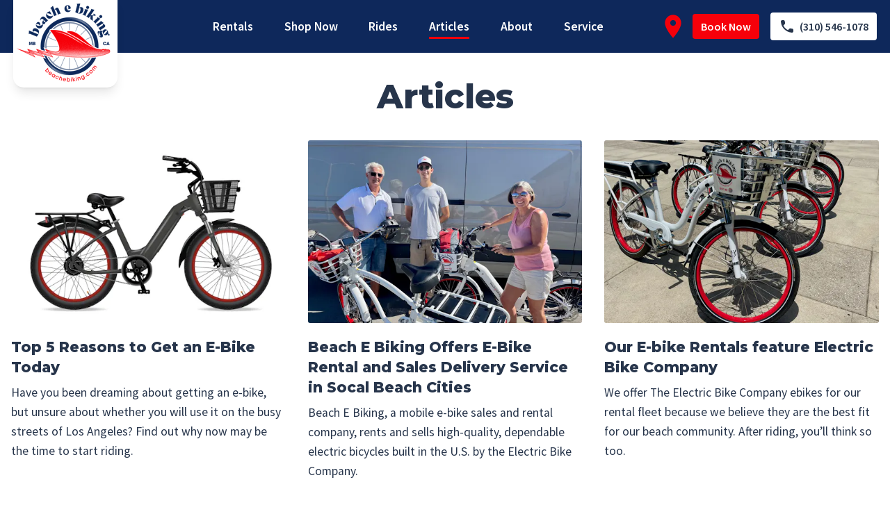

--- FILE ---
content_type: text/html; charset=UTF-8
request_url: https://www.beachebiking.com/articles
body_size: 15173
content:
<!DOCTYPE html><html
lang="en"><head><meta
charset="utf-8">
 <script>(function(w,d,s,l,i){w[l]=w[l]||[];w[l].push({'gtm.start':new Date().getTime(),event:'gtm.js'});var f=d.getElementsByTagName(s)[0],j=d.createElement(s),dl=l!='dataLayer'?'&l='+l:'';j.async=true;j.src='https://www.googletagmanager.com/gtm.js?id='+i+dl;f.parentNode.insertBefore(j,f);})(window,document,'script','dataLayer','GTM-52FJFXR');</script> <meta
name="viewport" content="width=device-width,minimum-scale=1"><link
rel="preconnect" href="https://fonts.googleapis.com"><link
rel="preconnect" href="https://fonts.gstatic.com" crossorigin><link
href="https://fonts.googleapis.com/css2?family=Montserrat:wght@600;800&family=Source+Sans+Pro:wght@400;600&display=swap" rel="stylesheet"><title>Articles | Beach E Biking</title><meta
name="description" content="Collection of articles from Beach E Biking related to e-biking safety, electric bike rentals, and purchasing a bike from Electric Bike Company." /><meta
property="fb:app_id" content=""><meta
property="og:url" content="https://www.beachebiking.com/articles" /><meta
property="og:type" content="website" /><meta
property="og:title" content="Articles | Beach E Biking" /><meta
property="og:image" content="https://beach-ebiking.imgix.net/images/Ebike-Selects-23-of-94-1-Large.jpeg?auto=compress%2Cformat&crop=focalpoint&domain=beach-ebiking.imgix.net&fit=crop&fp-x=0.5&fp-y=0.5&h=630&ixlib=php-3.3.1&usm=20&w=1200" /><meta
property="og:image:width" content="1200" /><meta
property="og:image:height" content="630" /><meta
property="og:description" content="Collection of articles from Beach E Biking related to e-biking safety, electric bike rentals, and purchasing a bike from Electric Bike Company." /><meta
property="og:site_name" content="Beach E Biking" /><meta
property="og:locale" content="en_US" /><meta
property="og:locale:alternate" content="en_US" /><meta
name="twitter:card" content="summary_large_image" /><meta
name="twitter:site" content="" /><meta
name="twitter:url" content="https://www.beachebiking.com/articles" /><meta
name="twitter:title" content="Articles | Beach E Biking" /><meta
name="twitter:description" content="Collection of articles from Beach E Biking related to e-biking safety, electric bike rentals, and purchasing a bike from Electric Bike Company." /><meta
name="twitter:image" content="https://beach-ebiking.imgix.net/images/Ebike-Selects-23-of-94-1-Large.jpeg?auto=compress%2Cformat&crop=focalpoint&domain=beach-ebiking.imgix.net&fit=crop&fp-x=0.5&fp-y=0.5&h=600&ixlib=php-3.3.1&usm=20&w=1200" /><link
rel="home" href="https://www.beachebiking.com/" /><link
rel="canonical" href="https://www.beachebiking.com/articles"><link
rel="apple-touch-icon" sizes="180x180" href="/apple-touch-icon.png"><link
rel="icon" type="image/png" sizes="32x32" href="/favicon-32x32.png"><link
rel="icon" type="image/png" sizes="16x16" href="/favicon-16x16.png"><link
rel="manifest" href="manifest.json" crossorigin="use-credentials"><link
rel="mask-icon" href="/safari-pinned-tab.svg" color="#0e285b"><meta
name="msapplication-TileColor" content="#ffffff"><meta
name="theme-color" content="#ffffff"><meta
name="facebook-domain-verification" content="y5fsg5m76zr0kk4dbczlx5vkr5l9ij" /><style>[x-cloak]{display:none !important}html,body{font-size:16px;-webkit-text-size-adjust:100%;height:100%;box-sizing:border-box;font-family:system-ui,BlinkMacSystemFont,-apple-system,'Segoe UI','Roboto','Oxygen','Ubuntu','Cantarell','Fira Sans','Droid Sans','Helvetica Neue',sans-serif}*,*:before,*:after{box-sizing:inherit}*:focus{outline:none}body{margin:0;padding:0;color:#27354b;font-size:1.05rem;font-family:'Source Sans Pro',sans-serif}img{max-width:100%;display:block;height:auto;vertical-align:middle}img[data-sizes=auto]{display:block;width:100%}p{line-height:1.6;margin-bottom:1rem;font-size:1.1rem}ul{line-height:1.3em;padding-left:20px;margin-bottom:0}a{color:#f6000a;text-decoration:none}#app{display:flex;flex-direction:column;min-height:100vh}#main{flex:1}h1,h2,h3,h4{margin:0;font-family:'Montserrat',sans-serif}.spacer{flex-grow:1!important}.container{width:100%;padding:0 1rem;margin:0 auto;max-width:1280px}.small-container{width:100%;padding:0 1rem;margin:0 auto;max-width:600px}.medium-container{width:100%;padding:0 1rem;margin:0 auto;max-width:800px}.small-container{width:100%;padding:0 1rem;margin:0 auto;max-width:600px}.alert-banner{width:100%;padding:.65rem 1rem;background:#f6000a;color:#fff;text-align:center}.alert-banner.disable,.alert-banner.hide{display:none}#navbar{width:100%;transform:translate3d(0,0,0);transition:.1s all ease-out;z-index:50;position:sticky;top:0;background:#0e285b;box-shadow:0 1px 2px 0 rgba(60,64,67,.3),0 2px 6px 2px rgba(60,64,67,.15)}html:not([data-scroll='0']) #navbar{box-shadow:0 1px 2px 0 rgba(60,64,67,.3),0 2px 6px 2px rgba(60,64,67,.15)}#navbar.hidden-navbar{box-shadow:none;transform:translate3d(0,-100%,0)}.nav-open #navbar{height:100vh}.navbar{max-width:1280px;margin:0 auto;z-index:20;right:0;padding:1rem 1.2rem;display:flex;justify-content:space-between;align-items:center;position:relative}a.logo img.mobile-logo{transition:.25s ease;height:28px}a.logo img.full-logo{display:none}.navbar-links{display:none}.navbar-center-logo{display:flex;align-items:center;margin:0 auto}body.overflow-hidden{overflow:hidden}html.no-scroll{overflow-x:hidden!important;overflow-y:hidden!important}.header-cta{display:flex;align-items:center}.header-cta a.book-now{display:none}.map-location{margin-right:.5rem;display:block;cursor:pointer}.map-location svg{height:30px;width:30px;fill:#f6000a;vertical-align:middle}.booqable-cart-button,.cart-icon{margin-left:1rem;width:24px;height:24px;display:none}.cart-icon svg{fill:#27354b}.booqable-component .booqable-product-button-wrapper .bq-price-details{font-size:.9rem}span.bq-branded.bq-status.bq-available{background:#62b869!important;font-size:.75rem!important}.booqable-component .bq-status.bq-unavailable{background:#9b9a9a}.booqable-component .booqable-product-button-wrapper input.bq-quantity{padding:.52rem;font-size:.9rem;border:1px solid #ccc;color:#27354b!important}.booqable-component .booqable-product-button-wrapper a.bq-button{border-radius:4px!important;font-family:'Nunito Sans';padding:.6rem;font-size:.9rem;text-transform:capitalize}.bq-cart-button .bq-icon-cart:before{color:#22354B!important}a.call-now{display:flex;color:#27354b;font-weight:700}a.call-now svg{height:28px;width:28px;fill:#fff}a.call-now span.phone-number{display:none}a.book-now{background:#f6000a;padding:.65rem 1.3rem;display:inline-block;border-radius:4px;color:#fff;font-weight:600}.drawer-content__sidebar{background:#fff;border-right:1px solid rgba(0,0,0,.12);bottom:0;font-size:14px;overflow-y:auto;padding:72px 0 40px;position:fixed;top:58px;transform:translateX(-100%);transition:transform .15s cubic-bezier(.4,0,.2,1);width:100%;z-index:5}svg.icon.closed{display:none}.sidebar-button.open svg.icon.open{display:none}.sidebar-button svg.icon.close{display:none}.sidebar-button.open svg.icon.close{display:block}.sidebar-button.open svg.icon.closed{display:block}.sidebar-button{width:1.2rem;height:1.2rem;cursor:pointer}.navbar .links{padding:0 0 0 1rem;white-space:nowrap;font-size:.9rem;display:flex}.no-touch .nav-item a:hover{color:#f6000a}.navbar .links .search-box{flex:0 0 auto;vertical-align:top}.nav-links .nav-item{display:inline-block;margin-left:1.8rem;padding:0 .5rem;text-align:center;font-size:1rem}.nav-links .nav-item:first-of-type{margin-left:0}.nav-links .nav-item a{color:#fff;font-weight:600;font-size:1.1rem;transition:all .3s}.nav-item a{color:#0e285b;font-weight:600;font-size:1.2rem}a.nav-link.active{position:relative;padding-bottom:.5rem}a.nav-link.active:after{position:absolute;bottom:1px;border-bottom:3px solid #f6000a;content:"";width:100%;display:block}nav.drawer-navigation{display:none;position:fixed;top:0;left:0;width:100vw;height:100vh;padding:4.7rem 0 2rem;z-index:16;background-color:#fff;box-sizing:border-box}nav.drawer-navigation.open{display:block}.submenu{padding:0 0 0 1rem}.submenu a.drawer-link{font-size:1.15rem}.submenu a.drawer-link svg{margin-left:5px;height:18px;fill:#f6000a}a.book-now{background:#f6000a;padding:.65rem 1.3rem;display:inline-block;border-radius:4px;color:#fff;font-weight:600}.drawer-links a.book-now{width:100%;text-align:center;margin:.5rem 0;padding:.75rem 1.3rem;border-radius:4px;font-weight:600;font-size:1.1rem}.drawer-links{padding:1rem 1.25rem}.drawer-links header{display:flex;align-items:center;margin-bottom:.75rem}.drawer-links header svg{margin-left:5px;height:18px;fill:#f6000a}a.drawer-link{padding:.75rem 0;font-size:1.3rem;font-weight:700;text-align:center;color:inherit}.drawer-container h3{text-align:center;font-weight:600;font-size:1.3rem;margin:0 0 1rem}.drawer-cta-buttons{display:flex;justify-content:space-evenly}.contact-buttons{display:grid;grid-template-columns:repeat(2,minmax(0,1fr));gap:2rem;padding:.5rem 1rem}.contact-buttons a{display:flex;align-items:center;justify-content:center;background:#fff;padding:.55rem 1.5rem;border-radius:4px;color:#f6000a;border:1px solid #f6000a}.get-in-touch{padding-top:0}.contact-buttons svg{margin-right:8px;fill:#f6000a}.section-header{text-align:center}.section-header.left{text-align:left}.section-header h2{font-size:1.8rem}.section-header p{font-size:1.2rem}.dates{background:#fff;padding:1rem;border-radius:8px;box-shadow:0 20px 25px -5px rgb(0 0 0/0.1),0 8px 10px -6px rgb(0 0 0/0.1)}.booqable-datepicker{overflow:hidden}span.select-dates{display:block;text-align:center;font-weight:700;font-size:1rem;margin-bottom:.5rem}.our-bikes{display:grid;grid-template-columns:repeat(1,minmax(0,1fr));gap:1.2rem;margin:2rem 0}.our-bikes-card{border-radius:8px;background:#fff;position:relative;display:flex;flex-direction:column}.our-bikes-card{border-radius:8px;background:#fff;position:relative;display:flex;flex-direction:column;box-shadow:0 2px 2px 0 rgba(0,0,0,.14),0 3px 1px -2px rgba(0,0,0,.2),0 1px 5px 0 rgba(0,0,0,.12)}.our-bikes-card img{border-radius:8px 8px 0 0;aspect-ratio:3/2;object-fit:cover}.brand-logo{max-width:50px;position:absolute;top:.5rem;left:.5rem}.brand-logo img{border-radius:0;aspect-ratio:1/1;object-fit:contain}.bike-card-content ul li.bike-info svg,.bike-card-content ul li.no-lights svg{fill:#ed4d69}.bike-card-label{position:absolute;z-index:9;padding:.15rem 1rem;border-radius:9999px;background:#0e285b;color:#fff;font-weight:700;font-size:.95rem;top:0;text-align:center;left:50%;transform:translate(-50%,-50%)}.bike-card-content{padding:1.25rem;border-top:1px solid #eee;background:#f9f9fb;border-radius:0 0 8px 8px;display:flex;flex-direction:column;flex:1}.bike-card-content h3{font-size:1.25rem}.bike-card-content p{margin:.3rem 0 .6rem}.age{font-size:.8rem;font-weight:700;text-align:center;margin-top:.75rem}.rate-description{background:#f6000a12;border-radius:0 0 8px 8px;border-left:8px solid #f6000a;display:flex;padding:.75rem;margin:1rem -1rem -1rem}.rate-icon{flex-shrink:0;margin-right:10px}.rate-icon svg{fill:#27354b}.rate-description p{margin:0;font-size:1rem;font-weight:600;line-height:1.25}.rates{display:grid;grid-template-columns:repeat(4,minmax(0,1fr));margin:.75rem 0 .5rem;border-radius:4px;background:#fff;border:1px solid #b1b1b1}.rate{text-align:center;line-height:1.2;padding:.3rem .1rem .15rem;font-size:.85rem;font-weight:700}.rate:nth-child(-n+3){border-right:1px dotted #ccc}.rate:nth-child(-n+4){border-bottom:1px dotted #ccc}.rate:nth-child(n+5){border-right:1px dotted #ccc}.rate:nth-child(n+8){border-right:0}.rate span{display:block;font-size:.75rem;font-weight:400}.booqable-datepicker{overflow:hidden}.booqable-component .booqable-product-button-wrapper{max-width:100%}.same-day{font-size:.9rem;margin-top:.3rem;text-align:center}.booqable-product-button{margin-top:auto}.booqable-component .booqable-product-button-wrapper .bq-price-details{display:flex;align-items:center;justify-content:space-between;margin-bottom:.75rem}.booqable-component .booqable-product-button-wrapper .bq-price-details span.bq-price{margin-top:0}.our-bikes-card .book-now{text-align:center}.bike-card-content a.book-now{padding:.6rem 1rem;text-align:center;display:block}.bike-card-content ul{list-style:none;padding:0;margin:.5rem 0}.bike-card-content ul li{display:flex;padding:.25rem 0;font-size:.95rem}.bike-card-content ul li svg{margin-right:5px;fill:#f6000a}.bike-package .section-header p{margin:.5rem}.bike-package{background:#f9f9fb;padding:1rem;border-radius:8px}.standard-items{display:grid;grid-template-columns:repeat(2,minmax(0,1fr));gap:.25rem;margin:2rem 0 0}.standard-item{display:flex;flex-direction:column;justify-content:center;align-items:center}.standard-item span{display:block;margin-top:1rem;font-weight:700;text-align:center}.standard-item img{max-width:100%;margin:0 auto;max-height:100px;object-fit:cover}.bike-package p{text-align:center;margin:1.3rem 0 0}.hero-image{min-height:320px;position:relative;z-index:1;background-color:#f4ebec}.hero-image__container{position:absolute;top:0;left:0;bottom:0;right:0}.hero-image__container:after{content:'';position:absolute;top:0;left:0;bottom:0;right:0;z-index:1;background:linear-gradient(to top,rgba(14 40 91/50%) 0,rgba(14 40 91/25%) 70%)}.hero-image__container img{position:absolute;top:0;left:0;bottom:0;right:0;object-fit:cover;max-height:100%;max-width:100%;min-height:100%;min-width:100%}.hero-text{color:#fff;bottom:0;position:absolute;text-shadow:0 2px 10px rgba(0,0,0,.4);z-index:9;padding:1rem}.hero-text h1{color:#fff;font-weight:800;margin:0;font-size:2rem;line-height:1.3}.hero-text p{font-size:1.2rem;text-shadow:0 2px 10px rgba(0,0,0,.5);font-weight:600;margin:.5rem 0;line-height:1.4}.helpful-tip{margin:1.5rem 0}.helpful-tip__wrapper{display:flex;border-left:6px solid #f6000a;background:#f4ebec;border-radius:6px;box-shadow:0 2px 2px 0 rgb(0 0 0/14%),0 3px 1px -2px rgb(0 0 0/20%),0 1px 5px 0 rgb(0 0 0/12%);width:fit-content}.helpful-tip__content{flex:1;padding:1rem 1.3rem}.helpful-tip__content h3{margin:0;font-size:1.05rem;line-height:1.4}.helpful-tip__content ul{margin:.5rem 0 0}.helpful-tip__content ul li{margin-bottom:.75rem}#deliveryZone{scroll-margin-top:70px}.waiver-section{background:#0e285b;padding:2.3rem 0;color:#fff;text-align:center}.waiver-section .section-header h2{display:flex;align-items:center;justify-content:center}.waiver-section .section-header h2 svg{fill:#fff;margin-right:.5rem}a.waiver-button{display:inline-flex;justify-content:center;align-items:center;background:#fff;padding:.5rem 1rem;border-radius:4px;color:#0e285b;line-height:1;font-weight:600}a.waiver-button svg{fill:#0e285b;margin-left:4px}.alert-modal{display:block;position:fixed!important;z-index:1000;top:0!important;left:0!important;bottom:0!important;right:0!important}.lightbox{background:rgba(0,0,0,.65);width:100%;height:100%;position:absolute;display:flex;align-items:center;justify-content:center;overflow-x:hidden;overflow-y:auto;z-index:99;padding:3rem 0}.alert-container{background:#fff;padding:1.5rem;position:relative;max-width:90%;width:550px;border-radius:8px}.alert-container h2{font-size:1.6rem;margin:0 0 1rem;line-height:1.3}.alert-container p{font-size:1.15rem;margin:0 0 1rem}.alert-container button#feedback-close{position:absolute;top:0;right:0;background:0 0;border:0;outline:0;padding:1rem}button#feedback-close svg{background:#333;border-radius:50%;fill:#fff;padding:.2rem;cursor:pointer}.close-success{position:absolute;top:.5rem;right:.5rem}.close-success svg{fill:#304455}html.no-scroll{overflow-x:hidden!important;overflow-y:hidden!important}.modal-mask{display:none;position:fixed!important;z-index:1000;top:0!important;left:0!important;bottom:0!important;right:0!important;transition:opacity .3s ease}.modal-mask.open{display:block}.modal-wrapper{background:rgba(0,0,0,.6);width:100%;height:100%;position:absolute;display:flex;align-items:flex-start;justify-content:center;overflow-x:hidden;overflow-y:auto;z-index:99;padding:3rem 0}.modal-container{background:#fff;position:relative;max-width:90%;width:550px;border-radius:8px}.modal-header{position:relative;background:#0e285b;padding:1.3rem;border-radius:8px 8px 0 0}.modal-header h3{color:#fff}.close-modal{position:absolute;right:1rem;top:1rem}.close-modal button{border:none;margin:0;padding:0;width:auto;overflow:visible;background:0 0;-webkit-appearance:none}.close-modal button svg{fill:#fff}.modal-body{padding:1rem 1.3rem}.modal-body iframe{max-width:100%}.info-window p{margin:.15rem 0}.info-window h2{margin-bottom:.75rem}p.disclaimer{font-style:italic;font-size:.9rem;font-weight:700}footer{background:#f4ebec;padding:2.3rem 0 1rem}.footer-logo{text-align:center;margin-bottom:1.3rem}.footer-logo img{margin:0 auto}.veteran-owned{font-weight:700;color:#f6000a}.footer-contact a.footer-phone{color:inherit;display:block;text-align:center;font-weight:700;font-size:1.5rem;margin-bottom:.75rem}a.footer-address{margin-top:1rem;text-align:center;color:inherit}.footer-links{margin-top:1.25rem}.footer-contact a.footer-email{color:inherit;display:block;text-align:center;font-weight:500;font-size:1.2rem;margin-bottom:1rem}.footer-links nav ul{display:flex;flex-wrap:wrap;justify-content:center;list-style:none;padding:0;margin:0}.footer-links nav ul li{margin:1rem 1.5rem}.newsletter-section{padding:2.3rem 0}.newsletter-content{margin-bottom:1.5rem}.newsletter-form form{display:flex}input.newsletter-email{width:100%;border-radius:6px 0 0 6px;padding:.5rem 1rem;border:1px solid #f6000a}input.newsletter-button{background:#f6000a;border:0;padding:1rem;color:#fff;border-radius:0 6px 6px 0;font-family:'Source Sans Pro';font-size:1rem}.footer-links nav ul li a{color:inherit;font-weight:600}a.site-credit{display:flex;align-items:center;justify-content:center;color:inherit;margin-top:.5rem}a.site-credit span{display:block;line-height:1;font-size:.9rem}a.site-credit svg{height:50px}.footer-copyright{display:flex;justify-content:center;font-size:1rem;margin-top:1.3rem}.footer-social ul{list-style:none;display:flex;align-items:center;justify-content:center;margin:1rem 0 1.3rem;padding:0}.footer-social ul li{margin:0 1rem}.footer-social ul li a{background:#0e285b;padding:.25rem;border-radius:50%;height:40px;width:40px;display:flex;align-items:center;justify-content:center}.footer-social ul li a svg{height:20px;fill:#fff}@media (min-width:480px){.navbar{min-height:76px;padding:.5rem 1.2rem}.map-location svg{height:40px;width:40px}a.call-now svg{height:28px;width:28px}.booqable-datepicker{overflow:visible}.standard-items.count-5{grid-template-columns:repeat(3,minmax(0,1fr))}.main-footer{justify-content:space-between;flex-direction:row}.footer-phone{margin:0}.header-cta a.book-now{display:block;padding:.5rem .75rem;margin-right:1rem;display:flex;align-items:center;font-size:1rem}#deliveryZone{scroll-margin-top:82px}}@media (max-width:860px){.header-cta a.book-now{display:none}}@media (min-width:768px){.hero-image{min-height:450px}.hero-text{left:50%;width:80%;-webkit-transform:translateX(-50%);-ms-transform:translateX(-50%);transform:translateX(-50%);bottom:3%}.hero-text h1{font-size:2.3rem}.hero-text p{font-size:1.4rem}.flex-datepicker{display:flex;align-items:center}.booqable-datepicker{width:100%}span.select-dates{margin-bottom:0;line-height:1.3}.our-bikes{grid-template-columns:repeat(2,minmax(0,1fr))}.standard-items.count-3{grid-template-columns:repeat(3,minmax(0,1fr))}.standard-items.count-4{grid-template-columns:repeat(4,minmax(0,1fr))}.standard-items.count-5{grid-template-columns:repeat(5,minmax(0,1fr))}.bike-card-content h3{font-size:1.35rem}.waiver-section{padding:3rem 0}.sub-footer{display:flex;align-items:center;justify-content:space-between}.footer-primary{display:flex;justify-content:space-between}.footer-links{margin-top:0}.newsletter-row{padding:2.3rem 0;display:flex;align-items:center;justify-content:space-between;gap:2rem}.newsletter-content{width:55%;margin-bottom:0}.newsletter-form{width:43%}.newsletter-row h3{font-size:1.75rem}}@media (min-width:900px){#navbar{box-shadow:none}.navbar-links{padding:.5rem 1rem;display:flex;justify-content:center;align-items:center;margin-left:auto;margin-right:1rem}a.logo{width:150px;position:absolute;top:0;background:#fff;display:flex;align-items:center;justify-content:center;border-radius:0 0 15px 15px;box-shadow:0 10px 15px -3px rgb(0 0 0/0.1),0 4px 6px -4px rgb(0 0 0/0.1)}a.logo img.full-logo{display:block;width:150px;transition:.25s ease;object-fit:contain}html:not([data-scroll='0']) a.logo{width:200px;position:relative;border-radius:0;background:0 0;box-shadow:none}html:not([data-scroll='0']) a.logo img.full-logo{display:none}html:not([data-scroll='0']) a.logo img.mobile-logo{display:block;height:30px}a.logo img.mobile-logo{display:none}.sidebar-button{display:none}.hero-text h1{font-size:3rem}.section-header h2{font-size:2.3rem}a.site-credit{margin-top:0}}@media (min-width:1000px){.navbar-links{margin-right:3.5rem}}@media (min-width:1122px){a.call-now{display:flex;align-items:center;font-size:1rem;border-radius:4px;padding:.5rem .75rem;background:#fff}a.call-now svg{margin-right:6px;height:24px;width:24px;fill:#27354b}a.call-now span.phone-number{display:block}}@media (min-width:1200px){.our-bikes{grid-template-columns:repeat(4,minmax(0,1fr))}}.page-header{padding-top:2rem;text-align:center}.page-header h1{font-weight:800;margin:0;font-size:2rem;line-height:1.3}.byline .author-image{margin-right:8px}.author-image{width:50px;height:50px}.byline{display:flex;align-items:center;margin:.75rem 0}.byline img{border-radius:50%}.by{font-weight:400}.byline-author{color:#505050;font-weight:600;text-decoration:none}.page-updated{font-size:.95rem;color:#777}.news{display:grid;grid-template-columns:repeat(1,minmax(0,1fr));gap:2rem;margin:2rem 0}.news-article{background:#fff;color:inherit}.news-article-image{position:relative;height:0;padding-bottom:66.66%}.news-article-image img{position:absolute;top:0;left:0;width:100%;height:100%;object-fit:cover;border-radius:3px}.news-article-content{padding:1rem 0}.news-article-content h3{line-height:1.4;margin:.25rem 0 .5rem;font-size:1.3rem}.news-article-content p{margin:0}@media (min-width:767px){.page-header h1{font-size:2.3rem}.news{grid-template-columns:repeat(3,minmax(0,1fr))}}@media (min-width:900px){.page-header h1{font-size:3rem}}</style> <script src="https://www.beachebiking.com/js/lazysizes.min.js"></script> <script defer src="https://unpkg.com/alpinejs@3.9.5/dist/cdn.min.js"></script> <script>const debounce=(fn)=>{let frame;return(...params)=>{if(frame){cancelAnimationFrame(frame);}
frame=requestAnimationFrame(()=>{fn(...params);});}};const storeScroll=()=>{document.documentElement.dataset.scroll=window.scrollY;}
document.addEventListener('scroll',debounce(storeScroll),{passive:true});storeScroll();</script> </head><body>
<noscript><iframe
src="https://www.googletagmanager.com/ns.html?id=GTM-52FJFXR"
height="0" width="0" style="display:none;visibility:hidden"></iframe></noscript><div
id="app"  x-data="{
showNavbar: false,
modalOpen: false,
drawerOpen: false,
showDrawer() { this.drawerOpen = !this.drawerOpen },
showModal() { this.modalOpen = !this.modalOpen }
}"><header
id="navbar" :class="[drawerOpen ? 'disable' : '', showNavbar ? 'show' : 'hide']"><div
class="navbar"><div
x-cloak @click="showDrawer" :class="drawerOpen ? 'sidebar-button open' : 'sidebar-button'" role=button tabindex="" aria-label="menu">
<svg
xmlns="http://www.w3.org/2000/svg" aria-hidden="true" role="img" viewBox="0 0 448 512" class="icon open"><path
fill="#fff" d="M436 124H12c-6.627 0-12-5.373-12-12V80c0-6.627 5.373-12 12-12h424c6.627 0 12 5.373 12 12v32c0 6.627-5.373 12-12 12zm0 160H12c-6.627 0-12-5.373-12-12v-32c0-6.627 5.373-12 12-12h424c6.627 0 12 5.373 12 12v32c0 6.627-5.373 12-12 12zm0 160H12c-6.627 0-12-5.373-12-12v-32c0-6.627 5.373-12 12-12h424c6.627 0 12 5.373 12 12v32c0 6.627-5.373 12-12 12z"></path></svg>
<svg
xmlns="http://www.w3.org/2000/svg" width="24" height="24" viewBox="0 0 24 24" class="icon close"><path
fill="#fff"  d="M19 6.41L17.59 5 12 10.59 6.41 5 5 6.41 10.59 12 5 17.59 6.41 19 12 13.41 17.59 19 19 17.59 13.41 12z"/><path
d="M0 0h24v24H0z" fill="none"/></svg></div>
<a
href="/" class="logo">
<img
class="mobile-logo" src="https://beach-ebiking.imgix.net/images/beach-ebiking-white-logo-tight-01.svg" alt="Beach E Biking logo">
<img
class="full-logo" src="https://beach-ebiking.imgix.net/images/BEB-primary-badge-logo.png?auto=compress&w=150" alt="Beach E Biking logo">
</a><div
class="navbar-links"><div
class="links"><nav
class="nav-links can-hide"><div
class="nav-item">
<a
href="https://www.beachebiking.com/electric-bike-rentals" class="nav-link " >Rentals</a></div><div
class="nav-item">
<a
href="https://shop.beachebiking.com/" class="nav-link "  target="_blank" rel="noopener">Shop Now</a></div><div
class="nav-item">
<a
href="https://www.beachebiking.com/where-to-ride/marvin-braude-bike-trail" class="nav-link " >Rides</a></div><div
class="nav-item">
<a
href="https://www.beachebiking.com/articles" class="nav-link active" >Articles</a></div><div
class="nav-item">
<a
href="https://www.beachebiking.com/about-us" class="nav-link " >About</a></div><div
class="nav-item">
<a
href="https://www.beachebiking.com/service" class="nav-link " >Service</a></div></nav></div></div><div
class="header-cta"><div
class="map-location" @click="showModal">
<svg
xmlns="http://www.w3.org/2000/svg" height="24px" viewBox="0 0 24 24" width="24px" fill="#000000"><path
d="M0 0h24v24H0z" fill="none"></path><path
d="M12 2C8.13 2 5 5.13 5 9c0 5.25 7 13 7 13s7-7.75 7-13c0-3.87-3.13-7-7-7zm0 9.5c-1.38 0-2.5-1.12-2.5-2.5s1.12-2.5 2.5-2.5 2.5 1.12 2.5 2.5-1.12 2.5-2.5 2.5z"></path></svg></div>
<a
href="https://fareharbor.com/embeds/book/beachebiking/?full-items=yes&amp;flow=1003862" class="book-now">Book Now</a>
<a
href="tel:+13105461078" class="call-now">
<svg
xmlns="http://www.w3.org/2000/svg" height="24" viewBox="0 0 24 24" width="24"><path
d="M0 0h24v24H0V0z" fill="none"/><path
d="M19.23 15.26l-2.54-.29c-.61-.07-1.21.14-1.64.57l-1.84 1.84c-2.83-1.44-5.15-3.75-6.59-6.59l1.85-1.85c.43-.43.64-1.03.57-1.64l-.29-2.52c-.12-1.01-.97-1.77-1.99-1.77H5.03c-1.13 0-2.07.94-2 2.07.53 8.54 7.36 15.36 15.89 15.89 1.13.07 2.07-.87 2.07-2v-1.73c.01-1.01-.75-1.86-1.76-1.98z"/></svg>
<span
class="phone-number">(310) 546-1078</span>
</a></div></div></header><nav
class="drawer-navigation" x-cloak :class="drawerOpen ? 'drawer-navigation open' : 'drawer-navigation'"><div
class="drawer-container"><div
class="drawer-links"><header>
<a
href="https://store105295351.company.site/" class="drawer-link">Shop Now</a>
<svg
xmlns="http://www.w3.org/2000/svg" height="24" viewBox="0 0 24 24" width="24"><path
d="M0 0h24v24H0z" fill="none"></path><path
d="M12 4l-1.41 1.41L16.17 11H4v2h12.17l-5.58 5.59L12 20l8-8z"></path></svg></header><header>
<a
href="https://www.beachebiking.com/electric-bike-rentals" class="drawer-link">E-Bike Rentals</a>
<svg
xmlns="http://www.w3.org/2000/svg" height="24" viewBox="0 0 24 24" width="24"><path
d="M0 0h24v24H0z" fill="none"></path><path
d="M12 4l-1.41 1.41L16.17 11H4v2h12.17l-5.58 5.59L12 20l8-8z"></path></svg></header><header>
<a
href="https://www.beachebiking.com/where-to-ride/marvin-braude-bike-trail" class="drawer-link">Where to Ride</a>
<svg
xmlns="http://www.w3.org/2000/svg" height="24" viewBox="0 0 24 24" width="24"><path
d="M0 0h24v24H0z" fill="none"></path><path
d="M12 4l-1.41 1.41L16.17 11H4v2h12.17l-5.58 5.59L12 20l8-8z"></path></svg></header><div
class="submenu"><header>
<a
href="https://www.beachebiking.com/where-to-ride/best-restaurants-in-manhattan-beach" class="drawer-link">Manhattan Beach</a>
<svg
xmlns="http://www.w3.org/2000/svg" height="24" viewBox="0 0 24 24" width="24"><path
d="M0 0h24v24H0z" fill="none"></path><path
d="M12 4l-1.41 1.41L16.17 11H4v2h12.17l-5.58 5.59L12 20l8-8z"></path></svg></header><header>
<a
href="https://www.beachebiking.com/where-to-ride/5-reasons-to-ride-a-bike-in-hermosa-beach" class="drawer-link">Hermosa Beach</a>
<svg
xmlns="http://www.w3.org/2000/svg" height="24" viewBox="0 0 24 24" width="24"><path
d="M0 0h24v24H0z" fill="none"></path><path
d="M12 4l-1.41 1.41L16.17 11H4v2h12.17l-5.58 5.59L12 20l8-8z"></path></svg></header><header>
<a
href="https://www.beachebiking.com/where-to-ride/things-to-do-in-redondo-beach" class="drawer-link">Redondo Beach</a>
<svg
xmlns="http://www.w3.org/2000/svg" height="24" viewBox="0 0 24 24" width="24"><path
d="M0 0h24v24H0z" fill="none"></path><path
d="M12 4l-1.41 1.41L16.17 11H4v2h12.17l-5.58 5.59L12 20l8-8z"></path></svg></header></div><header>
<a
href="https://www.beachebiking.com/articles" class="drawer-link">Articles</a>
<svg
xmlns="http://www.w3.org/2000/svg" height="24" viewBox="0 0 24 24" width="24"><path
d="M0 0h24v24H0z" fill="none"></path><path
d="M12 4l-1.41 1.41L16.17 11H4v2h12.17l-5.58 5.59L12 20l8-8z"></path></svg></header><header>
<a
href="https://www.beachebiking.com/about-us" class="drawer-link">About Us</a>
<svg
xmlns="http://www.w3.org/2000/svg" height="24" viewBox="0 0 24 24" width="24"><path
d="M0 0h24v24H0z" fill="none"></path><path
d="M12 4l-1.41 1.41L16.17 11H4v2h12.17l-5.58 5.59L12 20l8-8z"></path></svg></header><header>
<a
href="https://fareharbor.com/embeds/book/beachebiking/items/479177/calendar/?flow=1003056&amp;full-items=yes" class="drawer-link">Gift Cards</a>
<svg
xmlns="http://www.w3.org/2000/svg" height="24" viewBox="0 0 24 24" width="24"><path
d="M0 0h24v24H0z" fill="none"></path><path
d="M12 4l-1.41 1.41L16.17 11H4v2h12.17l-5.58 5.59L12 20l8-8z"></path></svg></header>
<a
href="https://fareharbor.com/embeds/book/beachebiking/?full-items=yes&amp;flow=1003862" class="book-now">Book Now</a></div><div
class="get-in-touch"><h3>Contact Us</h3><div
class="contact-buttons">
<a
href="mailto:info@beachebiking.com" class="drawer-email">
<svg
xmlns="http://www.w3.org/2000/svg" height="24" viewBox="0 0 24 24" width="24"><path
d="M0 0h24v24H0V0z" fill="none"/><path
d="M20 4H4c-1.1 0-1.99.9-1.99 2L2 18c0 1.1.9 2 2 2h16c1.1 0 2-.9 2-2V6c0-1.1-.9-2-2-2zm-.4 4.25l-7.07 4.42c-.32.2-.74.2-1.06 0L4.4 8.25c-.25-.16-.4-.43-.4-.72 0-.67.73-1.07 1.3-.72L12 11l6.7-4.19c.57-.35 1.3.05 1.3.72 0 .29-.15.56-.4.72z"/></svg>
Email
</a>
<a
href="tel:+13105461078" class="drawer-phone">
<svg
xmlns="http://www.w3.org/2000/svg" height="24" viewBox="0 0 24 24" width="24"><path
d="M0 0h24v24H0V0z" fill="none"/><path
d="M19.23 15.26l-2.54-.29c-.61-.07-1.21.14-1.64.57l-1.84 1.84c-2.83-1.44-5.15-3.75-6.59-6.59l1.85-1.85c.43-.43.64-1.03.57-1.64l-.29-2.52c-.12-1.01-.97-1.77-1.99-1.77H5.03c-1.13 0-2.07.94-2 2.07.53 8.54 7.36 15.36 15.89 15.89 1.13.07 2.07-.87 2.07-2v-1.73c.01-1.01-.75-1.86-1.76-1.98z"/></svg>
Call
</a></div></div></div></nav><main
id="main"><section
class="page-header"><div
class="small-container"><h1>Articles</h1></div></section><section><div
class="container"><div
class="news">
<a
href="https://www.beachebiking.com/articles/top-5-reasons-to-get-in-ebike-in-los-angeles" class="news-article"><div
class="news-article-image">
<picture>
<source
data-srcset="https://beach-ebiking.imgix.net/images/mode-r-ash-metallic.jpeg?auto=compress&amp;crop=focalpoint&amp;domain=beach-ebiking.imgix.net&amp;fit=crop&amp;fm=webp&amp;fp-x=0.5&amp;fp-y=0.5&amp;h=687&amp;ixlib=php-3.3.1&amp;usm=20&amp;w=1200 1200w, https://beach-ebiking.imgix.net/images/mode-r-ash-metallic.jpeg?auto=compress&amp;crop=focalpoint&amp;domain=beach-ebiking.imgix.net&amp;fit=crop&amp;fm=webp&amp;fp-x=0.5&amp;fp-y=0.5&amp;h=567&amp;ixlib=php-3.3.1&amp;usm=20&amp;w=992 992w, https://beach-ebiking.imgix.net/images/mode-r-ash-metallic.jpeg?auto=compress&amp;crop=focalpoint&amp;domain=beach-ebiking.imgix.net&amp;fit=crop&amp;fm=webp&amp;fp-x=0.5&amp;fp-y=0.5&amp;h=439&amp;ixlib=php-3.3.1&amp;w=768 768w, https://beach-ebiking.imgix.net/images/mode-r-ash-metallic.jpeg?auto=compress&amp;crop=focalpoint&amp;domain=beach-ebiking.imgix.net&amp;fit=crop&amp;fm=webp&amp;fp-x=0.5&amp;fp-y=0.5&amp;h=879&amp;ixlib=php-3.3.1&amp;usm=20&amp;w=1536 1536w, https://beach-ebiking.imgix.net/images/mode-r-ash-metallic.jpeg?auto=compress&amp;crop=focalpoint&amp;domain=beach-ebiking.imgix.net&amp;fit=crop&amp;fm=webp&amp;fp-x=0.5&amp;fp-y=0.5&amp;h=329&amp;ixlib=php-3.3.1&amp;w=576 576w, https://beach-ebiking.imgix.net/images/mode-r-ash-metallic.jpeg?auto=compress&amp;crop=focalpoint&amp;domain=beach-ebiking.imgix.net&amp;fit=crop&amp;fm=webp&amp;fp-x=0.5&amp;fp-y=0.5&amp;h=659&amp;ixlib=php-3.3.1&amp;usm=20&amp;w=1152 1152w"
data-sizes="auto"
type="image/webp" />
<img
class="lazyload"
alt="Mode r ash metallic"
src="data:image/svg+xml,%3Csvg%20xmlns=%27http://www.w3.org/2000/svg%27%20width=%271200%27%20height=%27687%27%20style=%27background:%233f3737%27%20/%3E"
data-srcset="https://beach-ebiking.imgix.net/images/mode-r-ash-metallic.jpeg?auto=compress%2Cformat&amp;crop=focalpoint&amp;domain=beach-ebiking.imgix.net&amp;fit=crop&amp;fp-x=0.5&amp;fp-y=0.5&amp;h=687&amp;ixlib=php-3.3.1&amp;usm=20&amp;w=1200 1200w, https://beach-ebiking.imgix.net/images/mode-r-ash-metallic.jpeg?auto=compress%2Cformat&amp;crop=focalpoint&amp;domain=beach-ebiking.imgix.net&amp;fit=crop&amp;fp-x=0.5&amp;fp-y=0.5&amp;h=567&amp;ixlib=php-3.3.1&amp;usm=20&amp;w=992 992w, https://beach-ebiking.imgix.net/images/mode-r-ash-metallic.jpeg?auto=compress%2Cformat&amp;crop=focalpoint&amp;domain=beach-ebiking.imgix.net&amp;fit=crop&amp;fp-x=0.5&amp;fp-y=0.5&amp;h=439&amp;ixlib=php-3.3.1&amp;w=768 768w, https://beach-ebiking.imgix.net/images/mode-r-ash-metallic.jpeg?auto=compress%2Cformat&amp;crop=focalpoint&amp;domain=beach-ebiking.imgix.net&amp;fit=crop&amp;fp-x=0.5&amp;fp-y=0.5&amp;h=879&amp;ixlib=php-3.3.1&amp;usm=20&amp;w=1536 1536w, https://beach-ebiking.imgix.net/images/mode-r-ash-metallic.jpeg?auto=compress%2Cformat&amp;crop=focalpoint&amp;domain=beach-ebiking.imgix.net&amp;fit=crop&amp;fp-x=0.5&amp;fp-y=0.5&amp;h=329&amp;ixlib=php-3.3.1&amp;w=576 576w, https://beach-ebiking.imgix.net/images/mode-r-ash-metallic.jpeg?auto=compress%2Cformat&amp;crop=focalpoint&amp;domain=beach-ebiking.imgix.net&amp;fit=crop&amp;fp-x=0.5&amp;fp-y=0.5&amp;h=659&amp;ixlib=php-3.3.1&amp;usm=20&amp;w=1152 1152w"
data-sizes="auto" />
</picture></div><div
class="news-article-content"><h3>Top 5 Reasons to Get an E-Bike Today</h3><p>Have you been dreaming about getting an e-bike, but unsure about whether you will use it on the busy streets of Los Angeles?  Find out why now may be the time to start riding.</p></div>
</a>
<a
href="https://www.beachebiking.com/articles/e-bike-rental-delivery-service-in-southbay" class="news-article"><div
class="news-article-image">
<picture>
<source
data-srcset="https://beach-ebiking.imgix.net/images/delivery.jpg?auto=compress&amp;crop=focalpoint&amp;domain=beach-ebiking.imgix.net&amp;fit=crop&amp;fm=webp&amp;fp-x=0.5&amp;fp-y=0.5&amp;h=899&amp;ixlib=php-3.3.1&amp;usm=20&amp;w=1200 1200w, https://beach-ebiking.imgix.net/images/delivery.jpg?auto=compress&amp;crop=focalpoint&amp;domain=beach-ebiking.imgix.net&amp;fit=crop&amp;fm=webp&amp;fp-x=0.5&amp;fp-y=0.5&amp;h=743&amp;ixlib=php-3.3.1&amp;usm=20&amp;w=992 992w, https://beach-ebiking.imgix.net/images/delivery.jpg?auto=compress&amp;crop=focalpoint&amp;domain=beach-ebiking.imgix.net&amp;fit=crop&amp;fm=webp&amp;fp-x=0.5&amp;fp-y=0.5&amp;h=575&amp;ixlib=php-3.3.1&amp;usm=20&amp;w=768 768w, https://beach-ebiking.imgix.net/images/delivery.jpg?auto=compress&amp;crop=focalpoint&amp;domain=beach-ebiking.imgix.net&amp;fit=crop&amp;fm=webp&amp;fp-x=0.5&amp;fp-y=0.5&amp;h=431&amp;ixlib=php-3.3.1&amp;w=576 576w, https://beach-ebiking.imgix.net/images/delivery.jpg?auto=compress&amp;crop=focalpoint&amp;domain=beach-ebiking.imgix.net&amp;fit=crop&amp;fm=webp&amp;fp-x=0.5&amp;fp-y=0.5&amp;h=863&amp;ixlib=php-3.3.1&amp;usm=20&amp;w=1152 1152w"
data-sizes="auto"
type="image/webp" />
<img
class="lazyload"
alt="Delivery"
src="data:image/svg+xml,%3Csvg%20xmlns=%27http://www.w3.org/2000/svg%27%20width=%271200%27%20height=%27899%27%20style=%27background:%2371798c%27%20/%3E"
data-srcset="https://beach-ebiking.imgix.net/images/delivery.jpg?auto=compress%2Cformat&amp;crop=focalpoint&amp;domain=beach-ebiking.imgix.net&amp;fit=crop&amp;fp-x=0.5&amp;fp-y=0.5&amp;h=899&amp;ixlib=php-3.3.1&amp;usm=20&amp;w=1200 1200w, https://beach-ebiking.imgix.net/images/delivery.jpg?auto=compress%2Cformat&amp;crop=focalpoint&amp;domain=beach-ebiking.imgix.net&amp;fit=crop&amp;fp-x=0.5&amp;fp-y=0.5&amp;h=743&amp;ixlib=php-3.3.1&amp;usm=20&amp;w=992 992w, https://beach-ebiking.imgix.net/images/delivery.jpg?auto=compress%2Cformat&amp;crop=focalpoint&amp;domain=beach-ebiking.imgix.net&amp;fit=crop&amp;fp-x=0.5&amp;fp-y=0.5&amp;h=575&amp;ixlib=php-3.3.1&amp;usm=20&amp;w=768 768w, https://beach-ebiking.imgix.net/images/delivery.jpg?auto=compress%2Cformat&amp;crop=focalpoint&amp;domain=beach-ebiking.imgix.net&amp;fit=crop&amp;fp-x=0.5&amp;fp-y=0.5&amp;h=431&amp;ixlib=php-3.3.1&amp;w=576 576w, https://beach-ebiking.imgix.net/images/delivery.jpg?auto=compress%2Cformat&amp;crop=focalpoint&amp;domain=beach-ebiking.imgix.net&amp;fit=crop&amp;fp-x=0.5&amp;fp-y=0.5&amp;h=863&amp;ixlib=php-3.3.1&amp;usm=20&amp;w=1152 1152w"
data-sizes="auto" />
</picture></div><div
class="news-article-content"><h3>Beach E Biking Offers E-Bike Rental and Sales Delivery Service in Socal Beach Cities</h3><p>Beach E Biking, a mobile e-bike sales and rental company, rents and sells high-quality, dependable electric bicycles built in the U.S. by the Electric Bike Company.</p></div>
</a>
<a
href="https://www.beachebiking.com/articles/e-bike-rentals" class="news-article"><div
class="news-article-image">
<picture>
<source
data-srcset="https://beach-ebiking.imgix.net/images/IMG_6950.jpeg?auto=compress&amp;crop=focalpoint&amp;domain=beach-ebiking.imgix.net&amp;fit=crop&amp;fm=webp&amp;fp-x=0.5&amp;fp-y=0.5&amp;h=1150&amp;ixlib=php-3.3.1&amp;w=1800 1800w, https://beach-ebiking.imgix.net/images/IMG_6950.jpeg?auto=compress&amp;crop=focalpoint&amp;domain=beach-ebiking.imgix.net&amp;fit=crop&amp;fm=webp&amp;fp-x=0.5&amp;fp-y=0.5&amp;h=2300&amp;ixlib=php-3.3.1&amp;usm=20&amp;w=3600 3600w, https://beach-ebiking.imgix.net/images/IMG_6950.jpeg?auto=compress&amp;crop=focalpoint&amp;domain=beach-ebiking.imgix.net&amp;fit=crop&amp;fm=webp&amp;fp-x=0.5&amp;fp-y=0.5&amp;h=766&amp;ixlib=php-3.3.1&amp;w=1200 1200w, https://beach-ebiking.imgix.net/images/IMG_6950.jpeg?auto=compress&amp;crop=focalpoint&amp;domain=beach-ebiking.imgix.net&amp;fit=crop&amp;fm=webp&amp;fp-x=0.5&amp;fp-y=0.5&amp;h=1533&amp;ixlib=php-3.3.1&amp;usm=20&amp;w=2400 2400w, https://beach-ebiking.imgix.net/images/IMG_6950.jpeg?auto=compress&amp;crop=focalpoint&amp;domain=beach-ebiking.imgix.net&amp;fit=crop&amp;fm=webp&amp;fp-x=0.5&amp;fp-y=0.5&amp;h=633&amp;ixlib=php-3.3.1&amp;w=992 992w, https://beach-ebiking.imgix.net/images/IMG_6950.jpeg?auto=compress&amp;crop=focalpoint&amp;domain=beach-ebiking.imgix.net&amp;fit=crop&amp;fm=webp&amp;fp-x=0.5&amp;fp-y=0.5&amp;h=1267&amp;ixlib=php-3.3.1&amp;w=1984 1984w, https://beach-ebiking.imgix.net/images/IMG_6950.jpeg?auto=compress&amp;crop=focalpoint&amp;domain=beach-ebiking.imgix.net&amp;fit=crop&amp;fm=webp&amp;fp-x=0.5&amp;fp-y=0.5&amp;h=490&amp;ixlib=php-3.3.1&amp;w=768 768w, https://beach-ebiking.imgix.net/images/IMG_6950.jpeg?auto=compress&amp;crop=focalpoint&amp;domain=beach-ebiking.imgix.net&amp;fit=crop&amp;fm=webp&amp;fp-x=0.5&amp;fp-y=0.5&amp;h=981&amp;ixlib=php-3.3.1&amp;w=1536 1536w, https://beach-ebiking.imgix.net/images/IMG_6950.jpeg?auto=compress&amp;crop=focalpoint&amp;domain=beach-ebiking.imgix.net&amp;fit=crop&amp;fm=webp&amp;fp-x=0.5&amp;fp-y=0.5&amp;h=368&amp;ixlib=php-3.3.1&amp;w=576 576w, https://beach-ebiking.imgix.net/images/IMG_6950.jpeg?auto=compress&amp;crop=focalpoint&amp;domain=beach-ebiking.imgix.net&amp;fit=crop&amp;fm=webp&amp;fp-x=0.5&amp;fp-y=0.5&amp;h=736&amp;ixlib=php-3.3.1&amp;w=1152 1152w"
data-sizes="auto"
type="image/webp" />
<img
class="lazyload"
alt="IMG 6950"
src="data:image/svg+xml,%3Csvg%20xmlns=%27http://www.w3.org/2000/svg%27%20width=%271800%27%20height=%271150%27%20style=%27background:%23aaa496%27%20/%3E"
data-srcset="https://beach-ebiking.imgix.net/images/IMG_6950.jpeg?auto=compress%2Cformat&amp;crop=focalpoint&amp;domain=beach-ebiking.imgix.net&amp;fit=crop&amp;fp-x=0.5&amp;fp-y=0.5&amp;h=1150&amp;ixlib=php-3.3.1&amp;w=1800 1800w, https://beach-ebiking.imgix.net/images/IMG_6950.jpeg?auto=compress%2Cformat&amp;crop=focalpoint&amp;domain=beach-ebiking.imgix.net&amp;fit=crop&amp;fp-x=0.5&amp;fp-y=0.5&amp;h=2300&amp;ixlib=php-3.3.1&amp;usm=20&amp;w=3600 3600w, https://beach-ebiking.imgix.net/images/IMG_6950.jpeg?auto=compress%2Cformat&amp;crop=focalpoint&amp;domain=beach-ebiking.imgix.net&amp;fit=crop&amp;fp-x=0.5&amp;fp-y=0.5&amp;h=766&amp;ixlib=php-3.3.1&amp;w=1200 1200w, https://beach-ebiking.imgix.net/images/IMG_6950.jpeg?auto=compress%2Cformat&amp;crop=focalpoint&amp;domain=beach-ebiking.imgix.net&amp;fit=crop&amp;fp-x=0.5&amp;fp-y=0.5&amp;h=1533&amp;ixlib=php-3.3.1&amp;usm=20&amp;w=2400 2400w, https://beach-ebiking.imgix.net/images/IMG_6950.jpeg?auto=compress%2Cformat&amp;crop=focalpoint&amp;domain=beach-ebiking.imgix.net&amp;fit=crop&amp;fp-x=0.5&amp;fp-y=0.5&amp;h=633&amp;ixlib=php-3.3.1&amp;w=992 992w, https://beach-ebiking.imgix.net/images/IMG_6950.jpeg?auto=compress%2Cformat&amp;crop=focalpoint&amp;domain=beach-ebiking.imgix.net&amp;fit=crop&amp;fp-x=0.5&amp;fp-y=0.5&amp;h=1267&amp;ixlib=php-3.3.1&amp;w=1984 1984w, https://beach-ebiking.imgix.net/images/IMG_6950.jpeg?auto=compress%2Cformat&amp;crop=focalpoint&amp;domain=beach-ebiking.imgix.net&amp;fit=crop&amp;fp-x=0.5&amp;fp-y=0.5&amp;h=490&amp;ixlib=php-3.3.1&amp;w=768 768w, https://beach-ebiking.imgix.net/images/IMG_6950.jpeg?auto=compress%2Cformat&amp;crop=focalpoint&amp;domain=beach-ebiking.imgix.net&amp;fit=crop&amp;fp-x=0.5&amp;fp-y=0.5&amp;h=981&amp;ixlib=php-3.3.1&amp;w=1536 1536w, https://beach-ebiking.imgix.net/images/IMG_6950.jpeg?auto=compress%2Cformat&amp;crop=focalpoint&amp;domain=beach-ebiking.imgix.net&amp;fit=crop&amp;fp-x=0.5&amp;fp-y=0.5&amp;h=368&amp;ixlib=php-3.3.1&amp;w=576 576w, https://beach-ebiking.imgix.net/images/IMG_6950.jpeg?auto=compress%2Cformat&amp;crop=focalpoint&amp;domain=beach-ebiking.imgix.net&amp;fit=crop&amp;fp-x=0.5&amp;fp-y=0.5&amp;h=736&amp;ixlib=php-3.3.1&amp;w=1152 1152w"
data-sizes="auto" />
</picture></div><div
class="news-article-content"><h3>Our E-bike Rentals feature Electric Bike Company</h3><p>We offer The Electric Bike Company ebikes for our rental fleet because we believe they are the best fit for our beach community.  After riding, you’ll think so too.</p></div>
</a>
<a
href="https://www.beachebiking.com/articles/7-safety-features-you-need-when-riding-your-e-bike" class="news-article"><div
class="news-article-image">
<picture>
<source
data-srcset="https://beach-ebiking.imgix.net/images/thousand-helmet-heritage-lifestyle-carbon-black-13.jpeg?auto=compress&amp;crop=focalpoint&amp;domain=beach-ebiking.imgix.net&amp;fit=crop&amp;fm=webp&amp;fp-x=0.5&amp;fp-y=0.5&amp;h=1108&amp;ixlib=php-3.3.1&amp;w=1800 1800w, https://beach-ebiking.imgix.net/images/thousand-helmet-heritage-lifestyle-carbon-black-13.jpeg?auto=compress&amp;crop=focalpoint&amp;domain=beach-ebiking.imgix.net&amp;fit=crop&amp;fm=webp&amp;fp-x=0.5&amp;fp-y=0.5&amp;h=2217&amp;ixlib=php-3.3.1&amp;usm=20&amp;w=3600 3600w, https://beach-ebiking.imgix.net/images/thousand-helmet-heritage-lifestyle-carbon-black-13.jpeg?auto=compress&amp;crop=focalpoint&amp;domain=beach-ebiking.imgix.net&amp;fit=crop&amp;fm=webp&amp;fp-x=0.5&amp;fp-y=0.5&amp;h=739&amp;ixlib=php-3.3.1&amp;w=1200 1200w, https://beach-ebiking.imgix.net/images/thousand-helmet-heritage-lifestyle-carbon-black-13.jpeg?auto=compress&amp;crop=focalpoint&amp;domain=beach-ebiking.imgix.net&amp;fit=crop&amp;fm=webp&amp;fp-x=0.5&amp;fp-y=0.5&amp;h=1478&amp;ixlib=php-3.3.1&amp;w=2400 2400w, https://beach-ebiking.imgix.net/images/thousand-helmet-heritage-lifestyle-carbon-black-13.jpeg?auto=compress&amp;crop=focalpoint&amp;domain=beach-ebiking.imgix.net&amp;fit=crop&amp;fm=webp&amp;fp-x=0.5&amp;fp-y=0.5&amp;h=610&amp;ixlib=php-3.3.1&amp;w=992 992w, https://beach-ebiking.imgix.net/images/thousand-helmet-heritage-lifestyle-carbon-black-13.jpeg?auto=compress&amp;crop=focalpoint&amp;domain=beach-ebiking.imgix.net&amp;fit=crop&amp;fm=webp&amp;fp-x=0.5&amp;fp-y=0.5&amp;h=1221&amp;ixlib=php-3.3.1&amp;w=1984 1984w, https://beach-ebiking.imgix.net/images/thousand-helmet-heritage-lifestyle-carbon-black-13.jpeg?auto=compress&amp;crop=focalpoint&amp;domain=beach-ebiking.imgix.net&amp;fit=crop&amp;fm=webp&amp;fp-x=0.5&amp;fp-y=0.5&amp;h=472&amp;ixlib=php-3.3.1&amp;w=768 768w, https://beach-ebiking.imgix.net/images/thousand-helmet-heritage-lifestyle-carbon-black-13.jpeg?auto=compress&amp;crop=focalpoint&amp;domain=beach-ebiking.imgix.net&amp;fit=crop&amp;fm=webp&amp;fp-x=0.5&amp;fp-y=0.5&amp;h=945&amp;ixlib=php-3.3.1&amp;w=1536 1536w, https://beach-ebiking.imgix.net/images/thousand-helmet-heritage-lifestyle-carbon-black-13.jpeg?auto=compress&amp;crop=focalpoint&amp;domain=beach-ebiking.imgix.net&amp;fit=crop&amp;fm=webp&amp;fp-x=0.5&amp;fp-y=0.5&amp;h=354&amp;ixlib=php-3.3.1&amp;w=576 576w, https://beach-ebiking.imgix.net/images/thousand-helmet-heritage-lifestyle-carbon-black-13.jpeg?auto=compress&amp;crop=focalpoint&amp;domain=beach-ebiking.imgix.net&amp;fit=crop&amp;fm=webp&amp;fp-x=0.5&amp;fp-y=0.5&amp;h=709&amp;ixlib=php-3.3.1&amp;w=1152 1152w"
data-sizes="auto"
type="image/webp" />
<img
class="lazyload"
alt="Thousand helmet heritage lifestyle carbon black 13"
src="data:image/svg+xml,%3Csvg%20xmlns=%27http://www.w3.org/2000/svg%27%20width=%271800%27%20height=%271108%27%20style=%27background:%23dbd4d0%27%20/%3E"
data-srcset="https://beach-ebiking.imgix.net/images/thousand-helmet-heritage-lifestyle-carbon-black-13.jpeg?auto=compress&amp;crop=focalpoint&amp;domain=beach-ebiking.imgix.net&amp;fit=crop&amp;fm=jpeg&amp;fp-x=0.5&amp;fp-y=0.5&amp;h=1108&amp;ixlib=php-3.3.1&amp;w=1800 1800w, https://beach-ebiking.imgix.net/images/thousand-helmet-heritage-lifestyle-carbon-black-13.jpeg?auto=compress&amp;crop=focalpoint&amp;domain=beach-ebiking.imgix.net&amp;fit=crop&amp;fm=jpeg&amp;fp-x=0.5&amp;fp-y=0.5&amp;h=2217&amp;ixlib=php-3.3.1&amp;usm=20&amp;w=3600 3600w, https://beach-ebiking.imgix.net/images/thousand-helmet-heritage-lifestyle-carbon-black-13.jpeg?auto=compress&amp;crop=focalpoint&amp;domain=beach-ebiking.imgix.net&amp;fit=crop&amp;fm=jpeg&amp;fp-x=0.5&amp;fp-y=0.5&amp;h=739&amp;ixlib=php-3.3.1&amp;w=1200 1200w, https://beach-ebiking.imgix.net/images/thousand-helmet-heritage-lifestyle-carbon-black-13.jpeg?auto=compress&amp;crop=focalpoint&amp;domain=beach-ebiking.imgix.net&amp;fit=crop&amp;fm=jpeg&amp;fp-x=0.5&amp;fp-y=0.5&amp;h=1478&amp;ixlib=php-3.3.1&amp;w=2400 2400w, https://beach-ebiking.imgix.net/images/thousand-helmet-heritage-lifestyle-carbon-black-13.jpeg?auto=compress&amp;crop=focalpoint&amp;domain=beach-ebiking.imgix.net&amp;fit=crop&amp;fm=jpeg&amp;fp-x=0.5&amp;fp-y=0.5&amp;h=610&amp;ixlib=php-3.3.1&amp;w=992 992w, https://beach-ebiking.imgix.net/images/thousand-helmet-heritage-lifestyle-carbon-black-13.jpeg?auto=compress&amp;crop=focalpoint&amp;domain=beach-ebiking.imgix.net&amp;fit=crop&amp;fm=jpeg&amp;fp-x=0.5&amp;fp-y=0.5&amp;h=1221&amp;ixlib=php-3.3.1&amp;w=1984 1984w, https://beach-ebiking.imgix.net/images/thousand-helmet-heritage-lifestyle-carbon-black-13.jpeg?auto=compress&amp;crop=focalpoint&amp;domain=beach-ebiking.imgix.net&amp;fit=crop&amp;fm=jpeg&amp;fp-x=0.5&amp;fp-y=0.5&amp;h=472&amp;ixlib=php-3.3.1&amp;w=768 768w, https://beach-ebiking.imgix.net/images/thousand-helmet-heritage-lifestyle-carbon-black-13.jpeg?auto=compress&amp;crop=focalpoint&amp;domain=beach-ebiking.imgix.net&amp;fit=crop&amp;fm=jpeg&amp;fp-x=0.5&amp;fp-y=0.5&amp;h=945&amp;ixlib=php-3.3.1&amp;w=1536 1536w, https://beach-ebiking.imgix.net/images/thousand-helmet-heritage-lifestyle-carbon-black-13.jpeg?auto=compress&amp;crop=focalpoint&amp;domain=beach-ebiking.imgix.net&amp;fit=crop&amp;fm=jpeg&amp;fp-x=0.5&amp;fp-y=0.5&amp;h=354&amp;ixlib=php-3.3.1&amp;w=576 576w, https://beach-ebiking.imgix.net/images/thousand-helmet-heritage-lifestyle-carbon-black-13.jpeg?auto=compress&amp;crop=focalpoint&amp;domain=beach-ebiking.imgix.net&amp;fit=crop&amp;fm=jpeg&amp;fp-x=0.5&amp;fp-y=0.5&amp;h=709&amp;ixlib=php-3.3.1&amp;w=1152 1152w"
data-sizes="auto" />
</picture></div><div
class="news-article-content"><h3>7 Safety Features You Need When Riding Your E-Bike</h3><p>Due to the increasing popularity of electric bikes, e-bike safety is critically important. Here are 7 safety features you need to make your e-bike experience as safe as possible.</p></div>
</a></div></div></section></main><section
class="newsletter-section"><div
class="medium-container"><div
class="newsletter-row"><div
class="newsletter-content"><h3>Sign up to receive updates and special offers</h3></div><div
class="newsletter-form"><form
action="https://beachebiking.us10.list-manage.com/subscribe/post" method="POST">
<input
type="hidden" name="u" value="150b1d8487aab4454d8761239">
<input
type="hidden" name="id" value="23849a3836">
<input
type="email" placeholder="Email address" name="MERGE0" id="MERGE0" class="newsletter-email">
<input
type="submit" value="Notify Me" class="newsletter-button" /></form></div></div></div></section><footer><div
class="container"><div
class="footer-primary"><div
class="footer-logo">
<img
class="lazyload" data-src="https://beach-ebiking.imgix.net/images/BEB_wordmark_color.png?auto=compress&w=250" alt="Beach E Biking color logo"><div
class="veteran-owned">Veteran Owned</div><div
id="TA_socialButtonBubbles155" style="box-sizing: initial; display: flex; justify-content: center; margin-top: .75rem;" class="TA_socialButtonBubbles"><ul
id="tfxQuWhG" class="TA_links hAoYOTzs7N"><li
id="Ottpqb" class="13AfSI9"><a
target="_blank" href="https://www.tripadvisor.com/Attraction_Review-g32954-d24147347-Reviews-Beach_E_Biking_E_Bike_Rental_Tours_Sales-Redondo_Beach_California.html"><img
src="https://static.tacdn.com/img2/brand_refresh/Tripadvisor_logomark.svg"/></a></li></ul></div><script async src="https://www.jscache.com/wejs?wtype=socialButtonBubbles&amp;uniq=155&amp;locationId=24147347&amp;color=green&amp;size=rect&amp;lang=en_US&amp;display_version=2" data-loadtrk onload="this.loadtrk=true"></script> </div><div
class="footer-contact">
<a
href="tel:+13105461078" class="footer-phone">(310) 546-1078</a>
<a
href="mailto:info@beachebiking.com" class="footer-email">info@beachebiking.com</a></div><div>
<a
href="https://www.google.com/maps/dir//Beach+E+Biking,+129+W+Torrance+Blvd,+Redondo+Beach,+CA+90277" class="footer-address"><div>
<strong>Redondo Beach Pier</strong></br>
129 West Torrance Boulevard</br>
Redondo Beach, CA 90277</div>
</a></div></div><div
class="footer-links"><nav><ul><li><a
href="https://www.beachebiking.com/electric-bike-rentals">Rentals</a></li><li><a
href="https://shop.beachebiking.com/">Shop Now</a></li><li><a
href="https://www.beachebiking.com/where-to-ride/marvin-braude-bike-trail">Rides</a></li><li><a
href="https://www.beachebiking.com/articles">Articles</a></li><li><a
href="https://www.beachebiking.com/about-us">About</a></li><li><a
href="https://www.beachebiking.com/service">Service</a></li></ul></nav></div><div
class="footer-social"><ul><li>
<a
href="https://www.facebook.com/beachebiking">
<svg
xmlns="http://www.w3.org/2000/svg" viewBox="0 0 320 512"><path
d="M279.14 288l14.22-92.66h-88.91v-60.13c0-25.35 12.42-50.06 52.24-50.06h40.42V6.26S260.43 0 225.36 0c-73.22 0-121.08 44.38-121.08 124.72v70.62H22.89V288h81.39v224h100.17V288z"/></svg>
</a></li><li>
<a
href="https://www.instagram.com/beachebiking/">
<svg
xmlns="http://www.w3.org/2000/svg" viewBox="0 0 448 512"><path
d="M224.1 141c-63.6 0-114.9 51.3-114.9 114.9s51.3 114.9 114.9 114.9S339 319.5 339 255.9 287.7 141 224.1 141zm0 189.6c-41.1 0-74.7-33.5-74.7-74.7s33.5-74.7 74.7-74.7 74.7 33.5 74.7 74.7-33.6 74.7-74.7 74.7zm146.4-194.3c0 14.9-12 26.8-26.8 26.8-14.9 0-26.8-12-26.8-26.8s12-26.8 26.8-26.8 26.8 12 26.8 26.8zm76.1 27.2c-1.7-35.9-9.9-67.7-36.2-93.9-26.2-26.2-58-34.4-93.9-36.2-37-2.1-147.9-2.1-184.9 0-35.8 1.7-67.6 9.9-93.9 36.1s-34.4 58-36.2 93.9c-2.1 37-2.1 147.9 0 184.9 1.7 35.9 9.9 67.7 36.2 93.9s58 34.4 93.9 36.2c37 2.1 147.9 2.1 184.9 0 35.9-1.7 67.7-9.9 93.9-36.2 26.2-26.2 34.4-58 36.2-93.9 2.1-37 2.1-147.8 0-184.8zM398.8 388c-7.8 19.6-22.9 34.7-42.6 42.6-29.5 11.7-99.5 9-132.1 9s-102.7 2.6-132.1-9c-19.6-7.8-34.7-22.9-42.6-42.6-11.7-29.5-9-99.5-9-132.1s-2.6-102.7 9-132.1c7.8-19.6 22.9-34.7 42.6-42.6 29.5-11.7 99.5-9 132.1-9s102.7-2.6 132.1 9c19.6 7.8 34.7 22.9 42.6 42.6 11.7 29.5 9 99.5 9 132.1s2.7 102.7-9 132.1z"/></svg>
</a></li><li>
<a
href="https://g.page/r/CXwsJWpwiQ6tEAE">
<svg
xmlns="http://www.w3.org/2000/svg" viewBox="0 0 488 512"><path
d="M488 261.8C488 403.3 391.1 504 248 504 110.8 504 0 393.2 0 256S110.8 8 248 8c66.8 0 123 24.5 166.3 64.9l-67.5 64.9C258.5 52.6 94.3 116.6 94.3 256c0 86.5 69.1 156.6 153.7 156.6 98.2 0 135-70.4 140.8-106.9H248v-85.3h236.1c2.3 12.7 3.9 24.9 3.9 41.4z"/></svg>
</a></li><li>
<a
href="https://www.youtube.com/@beachebiking">
<svg
xmlns="http://www.w3.org/2000/svg" viewBox="0 0 576 512"><path
d="M549.655 124.083c-6.281-23.65-24.787-42.276-48.284-48.597C458.781 64 288 64 288 64S117.22 64 74.629 75.486c-23.497 6.322-42.003 24.947-48.284 48.597-11.412 42.867-11.412 132.305-11.412 132.305s0 89.438 11.412 132.305c6.281 23.65 24.787 41.5 48.284 47.821C117.22 448 288 448 288 448s170.78 0 213.371-11.486c23.497-6.321 42.003-24.171 48.284-47.821 11.412-42.867 11.412-132.305 11.412-132.305s0-89.438-11.412-132.305zm-317.51 213.508V175.185l142.739 81.205-142.739 81.201z"/></svg>
</a></li><li>
<a
href="https://www.linkedin.com/company/beachebiking/">
<svg
xmlns="http://www.w3.org/2000/svg" viewBox="0 0 448 512"><path
d="M100.28 448H7.4V148.9h92.88zM53.79 108.1C24.09 108.1 0 83.5 0 53.8a53.79 53.79 0 0 1 107.58 0c0 29.7-24.1 54.3-53.79 54.3zM447.9 448h-92.68V302.4c0-34.7-.7-79.2-48.29-79.2-48.29 0-55.69 37.7-55.69 76.7V448h-92.78V148.9h89.08v40.8h1.3c12.4-23.5 42.69-48.3 87.88-48.3 94 0 111.28 61.9 111.28 142.3V448z"/></svg>
</a></li></ul></div><div
class="sub-footer"><div
class="footer-copyright">
&copy; 2026 Beach E Biking. All rights reserved.</div>
<a
href="https://www.scottcarr.dev" class="site-credit">
<span>Website Development by:</span>
<svg
xmlns="http://www.w3.org/2000/svg" id="Layer_1" data-name="Layer 1" viewBox="0 0 300 100"><defs><style>.cls-1{fill:#27354b}.cls-2{fill:#27354b}.cls-3{fill:#27354b}</style></defs><path
class="cls-1" d="M115.64,53.09l1.77-3.93a13.23,13.23,0,0,0,7.44,2.35c3.1,0,4.35-1,4.35-2.41,0-4.22-13.11-1.32-13.11-9.7,0-3.84,3.09-7,9.5-7a15.18,15.18,0,0,1,7.84,2l-1.62,4a12.74,12.74,0,0,0-6.25-1.77c-3.09,0-4.28,1.16-4.28,2.58,0,4.16,13.11,1.29,13.11,9.57,0,3.77-3.12,7-9.57,7C121.24,55.7,117.63,54.64,115.64,53.09Z"></path><path
class="cls-1" d="M136.32,46.65c0-5.22,4-8.93,9.67-8.93,3.64,0,6.51,1.58,7.77,4.42l-3.9,2.09a4.33,4.33,0,0,0-3.9-2.38,4.43,4.43,0,0,0-4.54,4.8,4.43,4.43,0,0,0,4.54,4.8,4.28,4.28,0,0,0,3.9-2.38l3.9,2.12c-1.26,2.77-4.13,4.39-7.77,4.39C140.35,55.58,136.32,51.87,136.32,46.65Z"></path><path
class="cls-1" d="M155.14,46.65c0-5.22,4-8.93,9.54-8.93s9.51,3.71,9.51,8.93-4,8.93-9.51,8.93S155.14,51.87,155.14,46.65Zm14,0c0-3-1.91-4.8-4.42-4.8s-4.45,1.8-4.45,4.8,1.94,4.8,4.45,4.8S169.1,49.65,169.1,46.65Z"></path><path
class="cls-1" d="M188.72,54.48a7.2,7.2,0,0,1-4.09,1.1c-4.1,0-6.48-2.1-6.48-6.22V42.23h-2.68V38.37h2.68V34.14h5v4.23h4.32v3.86h-4.32v7.06a2,2,0,0,0,2.16,2.29,3.39,3.39,0,0,0,2-.65Z"></path><path
class="cls-1" d="M202.35,54.48a7.2,7.2,0,0,1-4.09,1.1c-4.09,0-6.48-2.1-6.48-6.22V42.23h-2.67V38.37h2.67V34.14h5v4.23h4.32v3.86h-4.32v7.06A2,2,0,0,0,199,51.58a3.39,3.39,0,0,0,2-.65Z"></path><path
class="cls-1" d="M213.24,44c0-6.8,5.22-11.67,12.25-11.67a11.64,11.64,0,0,1,9.28,4l-3.35,3.09a7.27,7.27,0,0,0-5.68-2.64A6.91,6.91,0,0,0,218.53,44a6.92,6.92,0,0,0,7.21,7.22,7.22,7.22,0,0,0,5.68-2.68l3.35,3.1a11.59,11.59,0,0,1-9.32,4C218.46,55.7,213.24,50.84,213.24,44Z"></path><path
class="cls-1" d="M253.13,45.42v9.9h-4.7V53.16c-.94,1.58-2.74,2.42-5.29,2.42-4.06,0-6.47-2.26-6.47-5.26s2.16-5.19,7.44-5.19h4c0-2.16-1.29-3.41-4-3.41a8.29,8.29,0,0,0-5,1.61l-1.81-3.51a13.29,13.29,0,0,1,7.48-2.1C250.07,37.72,253.13,40.17,253.13,45.42Zm-5,4.42V48.07h-3.45c-2.35,0-3.1.87-3.1,2s1.07,2.09,2.84,2.09A3.7,3.7,0,0,0,248.11,49.84Z"></path><path
class="cls-1" d="M268.44,37.72v4.64c-.42,0-.74-.06-1.13-.06-2.77,0-4.61,1.51-4.61,4.83v8.19h-5V38h4.81v2.29C263.7,38.59,265.76,37.72,268.44,37.72Z"></path><path
class="cls-1" d="M282.2,37.72v4.64c-.42,0-.74-.06-1.13-.06-2.77,0-4.61,1.51-4.61,4.83v8.19h-5V38h4.81v2.29C277.46,38.59,279.52,37.72,282.2,37.72Z"></path><path
class="cls-2" d="M90.11,42.18l1.82.28a22.58,22.58,0,0,0,2.91-5.33c-1.52,2.14-6,4.53-12.08,4.49l-.85.71.14-.72a23.68,23.68,0,0,1-2.66-.24,30.23,30.23,0,0,0-6.79-.26l-1.7,1.26L71,41.3c-8.76,1.39-10.72,7.48-10.72,7.48,1.19-1.13,6.23.11,11.91.75a23.86,23.86,0,0,0,5.85-.14l-1.43-2.57,2.76,2.35a24.83,24.83,0,0,0,9.88-3.94A12,12,0,0,0,91.48,43Z"></path><path
class="cls-2" d="M70.52,30.68,77.77,28a16.26,16.26,0,0,0,1.52-4.6l-2.15.46s1.33-1.25,2.37-2.26c.38-4.87-1.19-8.7-1.07-8,.18,1,.26,2.68-5.14,7.49l-.09,2.11-.39-1.69-1,.84c-15,12.61-10.93,26.82-10.93,26.82C63,45,65.7,42,68.89,38.59l-1.44-.93,2.71-.46,0,.08c1.84-2,3.82-4.09,5.9-6.66a14,14,0,0,0,1.19-1.7Z"></path><path
class="cls-2" d="M51.57,61.3c-1,4-.35,8.75.6,12.71l1.28-1.21-.67,3.49a51.1,51.1,0,0,0,2,5.76s.64-.55,2.86-5.63A17.1,17.1,0,0,0,58.49,74L56.7,69.46,59,71.93a54.68,54.68,0,0,0,.88-6.87l-3-4.74L60,62.74a52,52,0,0,0-.2-7.54c-.63-5.48,2-6.36,2-6.36C57.55,49.85,54.05,51.25,51.57,61.3Z"></path><path
class="cls-3" d="M49.68,50.34c-3.89,1.58-7.16,4.68-9.18,6.75-5.48,5.59-6.43,8-11.07,11.24a12.15,12.15,0,0,0,3,.15c.39-1.3.76-2.43.74-2s0,1.15-.09,1.93a15.7,15.7,0,0,0,8.08-3.6c-.22-1.92-.62-5.57-.56-5.13s.75,3.22,1.11,4.66c.44-.38.88-.78,1.33-1.23,1-1,2-2,3-2.95,0-1.26.08-3.75.08-3.75L47,59.27c7-6.5,13-10.64,14.94-10.46A29.73,29.73,0,0,0,49.68,50.34Z"></path><path
class="cls-2" d="M46.67,42.89c-15.21-.5-21.51,7-22.39,8.22-.05.07,1.9,2,5.84,2.62.35-2,.88-5.85.88-5.85v5.95a16.77,16.77,0,0,0,3.68-.1L34.55,50l1.89,3.42a25.6,25.6,0,0,0,5.32-1.85l.46-.2c-.54-1.52-1.9-4.84-1.9-4.84l3.14,4.34c.76-.28,1.53-.52,2.31-.73l-1.06-1.5L46.37,50c6.58-1.58,13.79-1,16.94-.84C63.31,49.16,55.66,43.18,46.67,42.89Z"></path><path
class="cls-2" d="M50.76,31.1c-6.91-3.52-15.82-2.3-22.47,2.58-.2.14,2.25.08,6.35.64,1-1,3-2.89,3-2.89l-2.25,3c1.23.19,2.59.43,4.06.74A39.22,39.22,0,0,1,44,36.37c.18-1.42.23-2.92.23-2.92L45.51,37a14.33,14.33,0,0,1,2.78,1.69l-.23-3.59.79,4a35,35,0,0,1,2.67,2.5c4.09,4.15,7.16,4.95,11.14,6.77C62.66,48.39,56.42,34,50.76,31.1Z"></path><path
class="cls-3" d="M56.23,36.68c-8-6.71-15-6.47-16.28-6.33-.08,0-.18,2.34,1.47,5.28,1,.23,1.8.48,2.57.74.17-1.42.22-2.92.22-2.92L45.51,37a14.56,14.56,0,0,1,2.77,1.69l-.23-3.59.79,4a33.31,33.31,0,0,1,2.68,2.5c4.09,4.15,7.16,4.95,11.14,6.77A77.61,77.61,0,0,0,56.23,36.68Z"></path><path
class="cls-3" d="M59.63,47.23s4,5,6.7,8.9a90.5,90.5,0,0,1,7.36,14.55c1.48,4.3,5.5,17,6.23,17.13,4.56.84,4.39-1.41,4.39-1.41a121.56,121.56,0,0,1-5.62-11.26,76.6,76.6,0,0,0-9.32-18,92.69,92.69,0,0,0-8.62-10.34C59.9,46.11,59.63,47.23,59.63,47.23Z"></path><path
class="cls-3" d="M84.47,43.58c-30.91,3.94-11-.77-16.24-.47a11.55,11.55,0,0,0-4.84,1.5,10.53,10.53,0,0,0-3.07,4.12h0c1.27-1.06,6.25.16,11.86.79a24.37,24.37,0,0,0,5.85-.14l-1.42-2.57L79.23,49C83.16,46.73,84.59,43.56,84.47,43.58Z"></path><path
class="cls-3" d="M90.11,42.18l1.82.28a22.58,22.58,0,0,0,2.91-5.33,10.64,10.64,0,0,1-5,3.33,16.43,16.43,0,0,1-4,4.93,22.39,22.39,0,0,1-7,3.26l.61.53a24.83,24.83,0,0,0,9.88-3.94A12.33,12.33,0,0,0,91.48,43Z"></path><path
class="cls-1" d="M186.45,64.82l-4.24,12.81h-2.53l-3.17-9.48-3.22,9.48h-2.55l-4.25-12.81H169l3.18,9.74,3.32-9.74h2.19l3.24,9.79,3.28-9.79Z"></path><path
class="cls-1" d="M196.59,73.48h-7.67a3,3,0,0,0,3.17,2.34,3.53,3.53,0,0,0,2.65-1.06L196,76.17A5,5,0,0,1,192,77.76c-3.28,0-5.4-2.1-5.4-5a4.85,4.85,0,0,1,5.05-5,4.77,4.77,0,0,1,4.95,5C196.63,73,196.61,73.26,196.59,73.48ZM188.9,72h5.55a2.67,2.67,0,0,0-2.77-2.38A2.7,2.7,0,0,0,188.9,72Z"></path><path
class="cls-1" d="M209.2,72.74a4.76,4.76,0,0,1-5,5A4,4,0,0,1,201,76.37v1.26h-2.18V64.05h2.29v5a4.08,4.08,0,0,1,3.13-1.29A4.74,4.74,0,0,1,209.2,72.74Zm-2.32,0A2.91,2.91,0,1,0,204,75.8,2.85,2.85,0,0,0,206.88,72.74Z"></path><path
class="cls-1" d="M216.65,64.82h5.6c4.16,0,7,2.56,7,6.4s-2.84,6.41-7,6.41h-5.6Zm5.49,10.8c2.86,0,4.71-1.74,4.71-4.4s-1.85-4.39-4.71-4.39H219v8.79Z"></path><path
class="cls-1" d="M240.7,73.48H233a3,3,0,0,0,3.17,2.34,3.5,3.5,0,0,0,2.65-1.06l1.23,1.41a5,5,0,0,1-3.94,1.59c-3.27,0-5.4-2.1-5.4-5a4.85,4.85,0,0,1,5-5,4.77,4.77,0,0,1,5,5C240.74,73,240.72,73.26,240.7,73.48ZM233,72h5.55a2.66,2.66,0,0,0-2.77-2.38A2.7,2.7,0,0,0,233,72Z"></path><path
class="cls-1" d="M241.82,76.66l.87-1.74a6.56,6.56,0,0,0,3.41,1c1.45,0,2.05-.4,2.05-1.08,0-1.86-6-.11-6-4,0-1.85,1.66-3,4.3-3a7.79,7.79,0,0,1,3.66.84l-.88,1.74a5.33,5.33,0,0,0-2.8-.74c-1.39,0-2,.46-2,1.1,0,2,6,.22,6,4,0,1.83-1.68,3-4.43,3A7.65,7.65,0,0,1,241.82,76.66Z"></path><path
class="cls-1" d="M252.05,64.87a1.39,1.39,0,0,1,1.46-1.37A1.36,1.36,0,0,1,255,64.82a1.41,1.41,0,0,1-1.47,1.42A1.39,1.39,0,0,1,252.05,64.87Zm.31,3h2.29v9.77h-2.29Z"></path><path
class="cls-1" d="M267.35,67.86v8.29c0,3.55-1.85,5.16-5.27,5.16a7.75,7.75,0,0,1-4.76-1.39l1-1.72A6,6,0,0,0,262,79.37c2.16,0,3.11-1,3.11-3v-.52a4.27,4.27,0,0,1-3.27,1.3,4.73,4.73,0,1,1,0-9.44,4.19,4.19,0,0,1,3.38,1.41v-1.3Zm-2.25,4.59a3,3,0,0,0-6,0,3,3,0,0,0,6,0Z"></path><path
class="cls-1" d="M280,72v5.6h-2.29V72.32c0-1.74-.86-2.58-2.32-2.58-1.63,0-2.73,1-2.73,3v4.94h-2.29V67.86h2.18v1.26a4.24,4.24,0,0,1,3.37-1.37C278.24,67.75,280,69.08,280,72Z"></path>
</svg>
</a></div></div></footer><div
:class="modalOpen ? 'modal-mask open' : 'modal-mask'" ><div
class="modal-wrapper"><div
class="modal-container"><div
class="modal-header"><h3>Location</h3><div
class="close-modal" @click="showModal">
<button><svg
xmlns="http://www.w3.org/2000/svg" height="24px" viewBox="0 0 24 24" width="24px" fill="#000000"><path
d="M0 0h24v24H0V0z" fill="none"></path><path
d="M19 6.41L17.59 5 12 10.59 6.41 5 5 6.41 10.59 12 5 17.59 6.41 19 12 13.41 17.59 19 19 17.59 13.41 12 19 6.41z"></path></svg>
</button></div></div><div
class="modal-body"><p>We are an electric bike rental operator and e-bike shop located at the <strong>Redondo Beach Pier</strong>. Find us on the upper level of the parking structure 129 West Torrance Boulevard, Redondo Beach, CA 90277.</p><p>Upon request, we deliver to locations in Manhattan Beach, Hermosa Beach and Redondo Beach for full-day and multi-day rentals.</p>
<iframe
src="https://www.google.com/maps/embed?pb=!1m14!1m8!1m3!1d6627.917787809522!2d-118.3939814!3d33.8391707!3m2!1i1024!2i768!4f13.1!3m3!1m2!1s0x4e37ea71fc02e057%3A0xad0e89706a252c7c!2sBeach%20E%20Biking!5e0!3m2!1sen!2sus!4v1674507005349!5m2!1sen!2sus" width="600" height="450" style="border:0;" allowfullscreen="" loading="lazy" referrerpolicy="no-referrer-when-downgrade"></iframe></div></div></div></div></div> <script>if(!("ontouchstart"in document.documentElement)){document.documentElement.className+=" no-touch";}</script> <script src="https://fareharbor.com/embeds/api/v1/?autolightframe=yes"></script> </body></html>

--- FILE ---
content_type: image/svg+xml
request_url: https://beach-ebiking.imgix.net/images/beach-ebiking-white-logo-tight-01.svg
body_size: 2116
content:
<?xml version="1.0" encoding="utf-8"?>
<svg xmlns="http://www.w3.org/2000/svg" id="Layer_1" data-name="Layer 1" viewBox="0 0 656.88 101.58">
  <defs>
    <style>.cls-1{fill:#fff;}</style>
  </defs>
  <path class="cls-1" d="M58.1,50.91c0,16.12-9.35,25.2-27.16,25.2a82.82,82.82,0,0,1-22-3.38V20.81L3.86,16.45l22.89-8v29.3C31.47,32.92,37,29.8,42.25,29.8,51.24,29.8,58.1,37.1,58.1,50.91ZM39,56c0-11.93-2.58-17.9-8.55-17.9a9.28,9.28,0,0,0-3.74.89V73a7.65,7.65,0,0,0,4.36,1.34C35.74,74.33,39,68.81,39,56Z"/>
  <path class="cls-1" d="M105.2,67.21c-3.74,5.7-9.71,8.9-18,8.9-12.56,0-22.89-8.73-22.89-22.53,0-13,8.73-23.78,23-23.78,8.37,0,14.16,4.9,14.16,11.4,0,7.39-5.7,13.89-16.39,17.9,5.08,5,11.49,8.28,17.46,8.28a11.94,11.94,0,0,0,2.58-.27Zm-29.84-29c0,7.39,3.83,14.87,9.17,20.4C87,55.37,88,51.8,88,47.26c0-7.75-5.16-14.34-9-14.34C76.7,32.92,75.36,34.88,75.36,38.17Z"/>
  <path class="cls-1" d="M153.19,73.8v1.42H130.92V70.14c-4.19,3.56-8.91,6-13.8,6-5.79,0-9.71-3.29-9.71-8.9,0-8.19,8.73-13.63,23.51-15.23,0-9.8-3.92-14.7-10.69-14.7a14.73,14.73,0,0,0-9.8,3.39l-.45-.45C116,33.45,122.63,29.8,131.53,29.8c11.22,0,17.19,6.41,17.19,19.33V73.8Zm-22.26-4.9V53.14c-5.34,1.51-7.39,4.9-7.39,9.62,0,4.19,1.78,6.41,5.34,6.41A9.87,9.87,0,0,0,130.93,68.9Z"/>
  <path class="cls-1" d="M157,53.85c.09-13.09,9.44-24,24.58-24a41.26,41.26,0,0,1,15.32,2.85L193.44,57.5h-.09c-8.28-15.67-16-24.22-21.37-24.22-2.23,0-3.56,1.6-3.56,4.81,0,14.34,14.07,29.48,26.63,29.48a7.66,7.66,0,0,0,2.67-.36l.09.09c-4,6.06-10.51,8.82-18.43,8.82C167.26,76.11,156.92,67.56,157,53.85Z"/>
  <path class="cls-1" d="M256.57,73.8v1.42H230.74V73.8h3.56V47c0-7-1.69-9.26-5.34-9.26a13.16,13.16,0,0,0-5.34,1.34V73.8h3.56v1.42H201.36V73.8h4.45v-53l-5.08-4.36,22.89-8V37.82c5.79-5,10.95-8.46,17-8.46,7.57,0,11.49,4.72,11.49,13.8V73.8Z"/>
  <path class="cls-1" d="M419.66,50.91c0,16.12-9.35,25.2-27.16,25.2a82.82,82.82,0,0,1-22-3.38V20.81l-5.08-4.36,22.89-8v29.3c4.72-4.81,10.24-7.93,15.5-7.93C412.8,29.8,419.66,37.1,419.66,50.91ZM400.6,56c0-11.93-2.58-17.9-8.55-17.9a9.28,9.28,0,0,0-3.74.89V73a7.65,7.65,0,0,0,4.36,1.34C397.3,74.33,400.6,68.81,400.6,56Z"/>
  <path class="cls-1" d="M424.46,73.8h4.45V41.29l-5.08-4.36,22.89-8V73.8h4.45v1.42H424.46Zm3.47-56.38c0-5.88,3.56-9.89,9.89-9.89s9.89,4,9.89,9.89-3.56,10-9.89,10S427.93,23.39,427.93,17.42Z"/>
  <path class="cls-1" d="M512.18,73.8v1.42H490L476.73,54.47V73.8h2.67v1.42H454.46V73.8h4.45v-53l-5.08-4.36,22.89-8V53.05l6.77-4.9c4.36-3.2,6.5-5.34,6.5-9.35a6.79,6.79,0,0,0-3.83-6.32V32H504a3.37,3.37,0,0,1,.71,2.23c0,3.56-4.19,6.14-10.06,8.73l-5.43,2.41,19.33,28.41h3.66Z"/>
  <path class="cls-1" d="M514.12,73.8h4.45V41.29l-5.08-4.36,22.89-8V73.8h4.45v1.42H514.11V73.8Zm3.48-56.38c0-5.88,3.56-9.89,9.89-9.89s9.89,4,9.89,9.89-3.56,10-9.89,10S517.6,23.39,517.6,17.42Z"/>
  <path class="cls-1" d="M599.35,73.8v1.42H573.52V73.8h3.56V47c0-7-1.69-9.26-5.34-9.26a13.16,13.16,0,0,0-5.34,1.34V73.8H570v1.42H544.13V73.8h4.45V41.29l-5.08-4.36,22.89-8v8.9c5.79-5,11-8.46,17-8.46,7.57,0,11.49,4.72,11.49,13.8V73.8Z"/>
  <path class="cls-1" d="M651.35,25.08V39.69l-.09.09c-4.19-2.49-9.89-5.25-13.89-6.14,4.19,3.12,6.41,8,6.41,13.89,0,10.06-7.39,17.63-19.68,17.63a23.2,23.2,0,0,1-12.91-3.65c-.89,5.07,1.87,8.82,9.62,8.82h10.24c10.33,0,15.94,3.21,15.94,11C647,91.43,636,98,619.56,98c-13.09,0-19.5-2.67-19.5-8.28,0-2.67,2.14-5.08,5.88-6.5a10.63,10.63,0,0,1-2.85-7.84c0-4.9,2-9.17,7.3-14.52A16.27,16.27,0,0,1,604,47.43c0-9.8,7.48-17.63,20.39-17.63a22,22,0,0,1,11.84,3c4.81-2.58,9.71-5.08,15-7.84Zm-44.89,58.6c2.14,8.28,9.26,12.11,18.35,12.11,6.86,0,12.29-2.49,12.29-5.79,0-2-2.58-3.12-9.62-3.12h-9.62C612.61,86.89,608.87,85.73,606.46,83.68Zm27.52-25c0-2.85-1.6-7.39-5.34-14.07-5.25-9.35-8.37-12.38-11.13-12.38-1.87,0-3.47,1.43-3.47,3.92,0,3.12,1.78,7.48,5.34,14.07,5.17,9.53,8.55,12.38,11.22,12.38C632.65,62.58,634,61.24,634,58.66Z"/>
  <path class="cls-1" d="M311.26,14.83a37.36,37.36,0,1,0,37.36,37.36A37.4,37.4,0,0,0,311.26,14.83Zm0,74.19a36.83,36.83,0,1,1,36.83-36.83A36.87,36.87,0,0,1,311.26,89Z"/>
  <path class="cls-1" d="M311.26,15.92a36.27,36.27,0,1,0,36.27,36.27A36.31,36.31,0,0,0,311.26,15.92Zm33.12,22.81A35.57,35.57,0,0,1,347,52H335.86c0,.12,0,.23,0,.35v0H347a35.48,35.48,0,0,1-2.67,13.38L334.12,61.5c-.05.11-.08.23-.13.35l10.22,4.25a35.91,35.91,0,0,1-7.55,11.24l-7.78-7.78-.25.27,7.77,7.77a36,36,0,0,1-11.34,7.59l-4.18-10.13-.34.13,4.18,10.14A35.53,35.53,0,0,1,311.44,88V77h-.37V87.94a35.48,35.48,0,0,1-13.38-2.67l4.2-10.1-.34-.13-4.2,10.1a35.91,35.91,0,0,1-11.24-7.55l7.74-7.74-.25-.27-7.75,7.75A35.82,35.82,0,0,1,278.27,66l10.18-4.2c-.05-.11-.08-.23-.13-.35l-10.19,4.2a35.57,35.57,0,0,1-2.63-13.28h11.07v0c0-.12,0-.23,0-.35H275.5a35.48,35.48,0,0,1,2.67-13.38l10.28,4.28.15-.34-10.29-4.28A35.91,35.91,0,0,1,285.86,27l7.9,7.9.27-.25-7.92-7.92a35.82,35.82,0,0,1,11.34-7.58l4.29,10.39.35-.13L297.8,19a35.73,35.73,0,0,1,13.28-2.64V27.68h.37V16.43a35.48,35.48,0,0,1,13.38,2.67L320.5,29.51l.35.13,4.33-10.4a35.91,35.91,0,0,1,11.24,7.55l-7.95,8,.27.25,7.94-7.94a35.82,35.82,0,0,1,7.58,11.34l-10.35,4.27c0,.11.09.23.14.34Z"/>
  <path class="cls-1" d="M355.58,44.59a44.95,44.95,0,1,0-44.41,52.57,45.55,45.55,0,0,0,7.69-.66A45,45,0,0,0,355.58,44.59Zm-9.2-15.74-.11.07a42.15,42.15,0,0,0-30.93-18.59V10.2a42.69,42.69,0,0,1,17.8,5.7A42.69,42.69,0,0,1,346.38,28.85Zm-.82-2.68A43.09,43.09,0,0,0,311.4,9.12V9a43.85,43.85,0,0,1,19.43,4.43,43.46,43.46,0,0,1,14.85,12.67Zm-17.7-15.11a44.68,44.68,0,0,1,16.2,11.58l-.1.09A44,44,0,0,0,307.69,8.3V8.17A44.32,44.32,0,0,1,327.86,11.06ZM273.77,71l.12-.06A42.13,42.13,0,0,0,302.3,93.22l0,.13a42.66,42.66,0,0,1-17-7.87A42.43,42.43,0,0,1,273.77,71Zm.49,2.76a43.14,43.14,0,0,0,31.81,21.12l0,.13a43.08,43.08,0,0,1-18.59-6.73,44.08,44.08,0,0,1-13.31-14.46Zm35.37,22.52A44.82,44.82,0,0,1,289.84,91,44.51,44.51,0,0,1,275.3,77.47l.11-.08a44.48,44.48,0,0,0,14.71,13.28,43.94,43.94,0,0,0,19.51,5.5Zm1.63-4.83a39.29,39.29,0,1,1,39.29-39.29A39.34,39.34,0,0,1,311.26,91.48Z"/>
  <path class="cls-1" d="M331.09,65.45c-3.55,6-9,10.08-17.54,10.51-12.9.64-24-7.81-24.66-22-.66-13.36,6.74-24.76,21.38-25.55a20.82,20.82,0,0,1,21.89,20.93c-.28,7.69-11.07,6.15-26.72,6.4,4.93,11.91,16.79,10.32,22.92,10a11.66,11.66,0,0,0,2.64-.41ZM304.79,53.9c6.7.05,10.62.63,11.06-1.77,1.54-8.48-.78-20.77-5.63-20.77C304.91,31.36,302,47.1,304.79,53.9Z"/>
</svg>

--- FILE ---
content_type: application/x-javascript;charset=UTF-8
request_url: https://www.jscache.com/wejs?wtype=socialButtonBubbles&uniq=155&locationId=24147347&color=green&size=rect&lang=en_US&display_version=2
body_size: 197
content:
(function(t,r,i,p){i=t.createElement(r);i.src="https://www.tripadvisor.com/WidgetEmbed-socialButtonBubbles?color=green&size=rect&locationId=24147347&display_version=2&uniq=155&lang=en_US";i.async=true;p=t.getElementsByTagName(r)[0];p.parentNode.insertBefore(i,p)})(document,"script");
